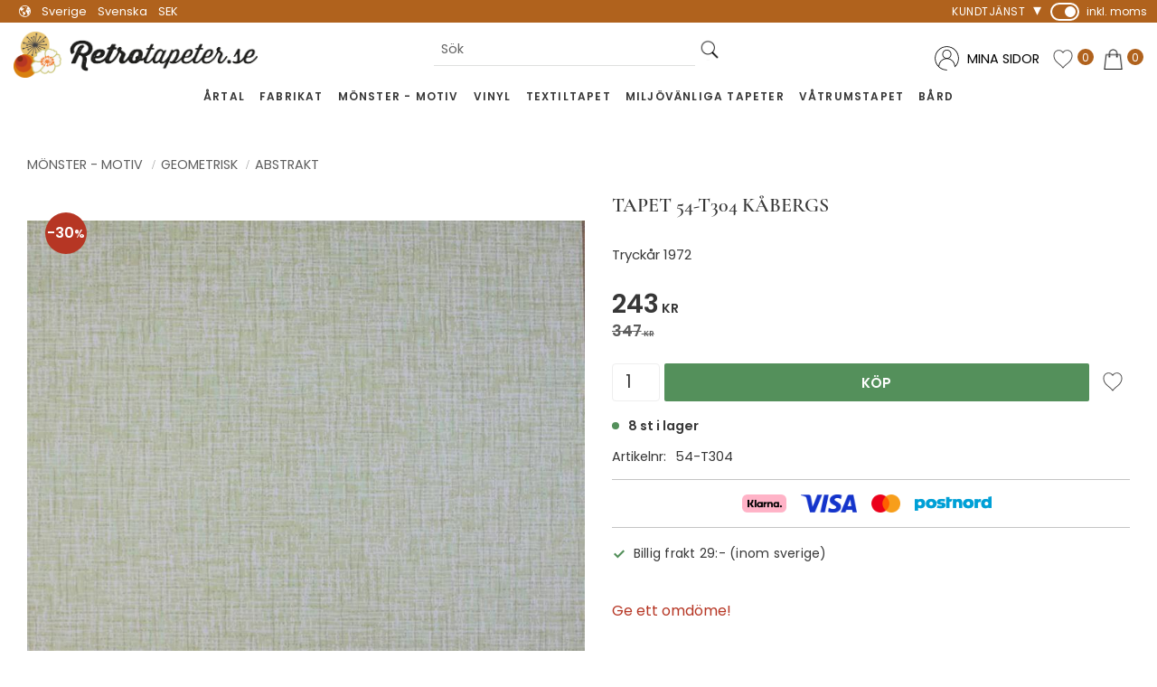

--- FILE ---
content_type: text/css
request_url: https://cdn.starwebserver.se/shops/retrotapeter/themes/william/css/shop-custom.min.css?_=1763735958
body_size: 9494
content:
@charset "UTF-8";@font-face{font-family:"Cormorant Garamond";font-style:normal;font-weight:400;src:local(""),url(https://cdn.starwebserver.se/shops/retrotapeter/files/cormorant-garamond-v10-latin-regular.woff2?_=1690349862) format("woff2"),url(https://cdn.starwebserver.se/shops/retrotapeter/files/cormorant-garamond-v10-latin-regular.woff?_=1690349862) format("woff")}@font-face{font-family:"Cormorant Garamond";font-style:normal;font-weight:600;src:local(""),url(https://cdn.starwebserver.se/shops/retrotapeter/files/cormorant-garamond-v10-latin-600.woff2?_=1690349861) format("woff2"),url(https://cdn.starwebserver.se/shops/retrotapeter/files/cormorant-garamond-v10-latin-600.woff?_=1690349861) format("woff")}@font-face{font-family:"Poppins";font-style:normal;font-weight:400;src:local(""),url(https://cdn.starwebserver.se/shops/retrotapeter/files/poppins-v15-latin-regular.woff2?_=1690349863) format("woff2"),url(https://cdn.starwebserver.se/shops/retrotapeter/files/poppins-v15-latin-regular.woff?_=1690349862) format("woff")}@font-face{font-family:"Poppins";font-style:normal;font-weight:600;src:local(""),url(https://cdn.starwebserver.se/shops/retrotapeter/files/poppins-v15-latin-600.woff2?_=1690349862) format("woff2"),url(https://cdn.starwebserver.se/shops/retrotapeter/files/poppins-v15-latin-600.woff?_=1690349862) format("woff")}.class-hide{display:none!important}@media screen and (prefers-reduced-motion:reduce){*{animation-duration:0.001ms!important;animation-iteration-count:1!important;transition-duration:0.001ms!important}}html{background-color:#fff}body,button,html,input,select,textarea,.save-percent-info,.slideshow-block .caption,h1,h2,h3,h4,a{font-family:"Poppins",sans-serif;overflow-wrap:break-word;word-wrap:break-word;-ms-word-break:break-all;word-break:break-word;-ms-hyphens:none;-moz-hyphens:none;-webkit-hyphens:none;hyphens:none;letter-spacing:normal}h1{font-size:22px!important;margin-top:0;font-weight:600}h2{font-size:18px;font-weight:600}h3{font-size:18px;font-weight:600}p{font-size:15px}a{color:#b63624}a:hover,.desktop a:hover{text-decoration:none}.page-headline,.product-name{text-transform:uppercase;font-weight:600}#terms-page.is-in-iframe #admin-toolbar-phantom,#terms-page.is-in-iframe #site-header,#terms-page.is-in-iframe #site-header-phantom,#terms-page.is-in-iframe #tb-container{display:block}#product-page #content .product-offer button,#product-page #content .product-offer .product-add-to-cart-action{color:#fff;background:#b0621d;border-radius:2px;font-family:"Poppins",sans-serif;font-size:15px;font-weight:600;text-transform:uppercase;transition:all 0.3s ease;padding:.8rem;color:#fff;border:none;background-color:#54905b}#product-page #content .product-offer button:hover,#product-page #content .product-offer .product-add-to-cart-action:hover{color:#fff;background:#58310f}#product-page #content .product-offer button:hover,#product-page #content .product-offer .product-add-to-cart-action:hover{background-color:#417047}#product-page #content .product-status-checkout-link{color:#fff;background:#b0621d;border-radius:2px;font-family:"Poppins",sans-serif;font-size:15px;font-weight:600;text-transform:uppercase;transition:all 0.3s ease;padding:.8rem}#product-page #content .product-status-checkout-link:hover{color:#fff;background:#58310f}#product-page #content .review-ratings .button{color:#fff;background:#b0621d;border-radius:2px;font-family:"Poppins",sans-serif;font-size:15px;font-weight:600;text-transform:uppercase;transition:all 0.3s ease;padding:.8rem}#product-page #content .review-ratings .button:hover{color:#fff;background:#58310f}#product-page #content .related-products-wrap .button{background:#fff;color:#373737}#product-page #content .related-products-wrap .button:hover{background-color:#b0621d;border:1px solid #b0621d;color:#fff}.gallery-item .product-offer .button.info,.gallery-item .product-offer .button.add-to-cart-action{color:#fff;border:none;background-color:#54905b;padding-top:10px;padding-bottom:9px}.gallery-item .product-offer .button.info:hover,.gallery-item .product-offer .button.add-to-cart-action:hover{background-color:#417047;border:none}.shopping-favorite-cart .cart-footer .checkout-link{color:#fff;background:#b0621d;border-radius:2px;font-family:"Poppins",sans-serif;font-size:15px;font-weight:600;text-transform:uppercase;transition:all 0.3s ease;padding:.8rem}.shopping-favorite-cart .cart-footer .checkout-link:hover{color:#fff;background:#58310f}#customer-info-page #content .customer-account-check-action,#customer-info-page #content [type=submit]{color:#fff;background:#b0621d;border-radius:2px;font-family:"Poppins",sans-serif;font-size:15px;font-weight:600;text-transform:uppercase;transition:all 0.3s ease;padding:.8rem}#customer-info-page #content .customer-account-check-action:hover,#customer-info-page #content [type=submit]:hover{color:#fff;background:#58310f}#support-page #content #supportMail{color:#fff;background:#b0621d;border-radius:2px;font-family:"Poppins",sans-serif;font-size:15px;font-weight:600;text-transform:uppercase;transition:all 0.3s ease;padding:.8rem}#support-page #content #supportMail:hover{color:#fff;background:#58310f}#complaint-return-page #content #complaintMail{color:#fff;background:#b0621d;border-radius:2px;font-family:"Poppins",sans-serif;font-size:15px;font-weight:600;text-transform:uppercase;transition:all 0.3s ease;padding:.8rem}#complaint-return-page #content #complaintMail:hover{color:#fff;background:#58310f}.button,.cart-content-close,.checkout-link,.product-status-checkout-link,button{color:#fff;background:#b0621d;border-radius:2px;font-family:"Poppins",sans-serif;font-size:15px;font-weight:600;text-transform:uppercase;transition:all 0.3s ease;padding:.8rem}.button:hover,.cart-content-close:hover,.checkout-link:hover,.product-status-checkout-link:hover,button:hover{color:#fff;background:#58310f}button:focus{background-color:transparent}#checkout-page #content .customer-account-check-action,#checkout-page #content .submit-type button,#checkout-page #content button[type=submit]{color:#fff;background:#b0621d;border-radius:2px;font-family:"Poppins",sans-serif;font-size:15px;font-weight:600;text-transform:uppercase;transition:all 0.3s ease;padding:.8rem}#checkout-page #content .customer-account-check-action:hover,#checkout-page #content .submit-type button:hover,#checkout-page #content button[type=submit]:hover{color:#fff;background:#58310f}.filter-menu button{background-color:#cbc06d}.control input[type=email],.control input[type=file],.control input[type=password],.control input[type=tel],.control input[type=text],.control input[type=url],.control select,.control textarea{border:1px solid #eee;padding:.5rem;font-size:initial}ul,ol{padding-left:0;list-style-position:outside}.faq-block li,.text-block li,li{padding:0}.faq-block li::before,.text-block li::before,li::before{content:none}#main-content{max-width:100%}#content{padding-top:130px}@media only screen and (min-width:980px){#content{padding-top:170px}}#page-container{overflow-x:hidden}.slideshow-as-list{opacity:1}.no-products{display:none}#mobile-menu{left:5px;top:30px;z-index:101}#mobile-menu:after{position:absolute;text-transform:uppercase;font-size:.7rem;font-weight:600;right:-45px;top:5px;width:50px}#mobile-menu span{height:4px;width:22px;border-radius:2px}#mobile-menu span:before{top:-7px;width:22px;height:4px;border-radius:2px}#mobile-menu span:after{bottom:-7px;width:22px;height:4px;border-radius:2px}.site-header,.site-header .header-item-1,.site-header .currency-block,.site-header .header-item-2 .header-region-2 .favorite-cart-block,.site-header .header-item-2 .header-region-2 .search-block{transition:all 0.2s ease-out}.fixed-nav .site-header{position:fixed;z-index:10;width:100%}.site-header{z-index:5;width:100%;position:fixed}.site-header .site-header-wrapper{padding-left:0;padding-right:0}.header-item-1{justify-content:flex-end;background-color:#b0621d;padding-left:0;height:25px;position:relative}@media only screen and (min-width:980px){.header-item-1{height:auto}}.header-item-1 nav.menu-block{display:none}@media only screen and (min-width:980px){.header-item-1 nav.menu-block{display:block}}.header-item-1 nav.menu-block .menu-level-1-title{font-size:.75rem;color:#fff}.header-item-1 .menu-level-2>li{padding-right:0}.header-item-1 .menu-level-2>li>a{padding-top:5px!important;padding-bottom:5px!important;letter-spacing:.5px}.header-item-1 a{padding-top:0!important;padding-bottom:0!important;letter-spacing:.5px;font-size:.65rem;position:relative;color:#fff}.header-item-1 a:hover{color:#b63624}.header-item-1 a.has-children:after{position:absolute;right:0;top:0!important;text-align:center;content:"▾"!important;font-size:18px!important;padding-left:5px;color:#fff}.header-item-1 a.has-children:hover:after{content:""!important}.header-item-1 li:hover>a::after{content:""!important}.header-item-1 .vat-selector-block{position:relative;top:auto;margin-left:initial;display:block;width:118px}.header-item-1 .vat-selector-block a{width:118px;position:absolute;padding-left:40px!important;font-size:.75rem}.header-item-1 .vat-selector-block p{display:flex;align-items:center;color:transparent!important}.header-item-1 .vat-selector-block a,.header-item-1 .vat-selector-block p{letter-spacing:0;color:#fff;text-transform:none}.header-item-1 .vat-selector-block span{width:2rem;height:1.25rem;display:block;padding-right:15px;color:transparent;position:relative;position:relative;margin-right:.625rem;-webkit-appearance:none;-moz-appearance:none;appearance:none;-webkit-transition:all 0.3s ease;transition:all 0.3s ease;border:2px solid #fff;border-radius:1.5rem;background-color:transparent;cursor:pointer;vertical-align:bottom;outline:none}.header-item-1 .vat-selector-block span:before{content:"";position:absolute;top:50%;left:2px;width:.75rem;height:.75rem;display:inline-block;border-radius:50%;background-color:#fff;cursor:pointer;-webkit-transform:translateY(-50%);transform:translateY(-50%);-webkit-transition:all 0.3s ease-in-out;transition:all 0.3s ease-in-out}.header-item-1 .vat-selector-block.swipe-button span{background-color:#b0621d}.header-item-1 .vat-selector-block.swipe-button span:before{left:.9rem;background-color:#fff;-webkit-transition:all 0.3s ease-in-out;transition:all 0.3s ease-in-out}.header-item-1 .select-locale-button{position:absolute;left:0;font-weight:400;top:0;color:#fff;border:none;margin-left:0}.header-item-1 .select-locale-button:hover{background-color:transparent;opacity:.8}@media only screen and (min-width:980px){.header-item-1 .select-locale-button{left:15px;padding-top:3px;padding-bottom:0}}.header-item-1 .select-locale-button .country,.header-item-1 .select-locale-button .currency,.header-item-1 .select-locale-button .language{border-left:none}.header-item-1 .select-locale-button .select-locale-button-content span{padding:4px 6px}.header-item-2{padding-left:40px;padding-right:15px;position:relative}@media only screen and (min-width:980px){.header-item-2{padding-left:15px}}.header-item-2{max-width:2000px;margin:auto}.header-item-2 #home{z-index:1}.header-item-2 #shop-logo{padding-top:10px;width:185px;z-index:10000}@media only screen and (min-width:700px){.header-item-2 #shop-logo{width:250px;padding-right:50px}}@media only screen and (min-width:980px){.header-item-2 #shop-logo{width:320px}}@media only screen and (min-width:980px){.header-item-2 #shop-logo{top:43px}}@media only screen and (min-width:1440px){.header-item-2 #shop-logo{top:32px;width:450px}}.header-item-2 .login-wrapper{display:none}@media only screen and (min-width:700px){.header-item-2 .login-wrapper{margin-top:10px;display:block}}@media only screen and (min-width:980px){.header-item-2 .login-wrapper{margin-top:20px}}.header-item-2 .login-wrapper li{list-style:none}.header-item-2 .login-wrapper li a{color:#000;position:relative}.header-item-2 .login-wrapper li a:before{content:"";background:url(https://cdn.starwebserver.se/shops/retrotapeter/files/login-icon.svg?_=1690350247) no-repeat;background-position:center;height:27px;width:27px;position:absolute;top:-4px;left:-36px}.desktop .header-item .menu-item.menu-item-30:hover>.menu{visibility:hidden}.header-item-3{justify-content:center}.header-item-3 .menu-block-with-mega-dropdown-menu{margin-left:3.5rem}.header-item-3 .menu-block-with-mega-dropdown-menu .menu-level-1-title{font-weight:600;font-size:.75rem;color:#373737;letter-spacing:1.2px}.header-item-3 .menu-block-with-mega-dropdown-menu .menu-level-2{padding:40px 80px;-webkit-box-shadow:0 10px 7px rgba(0,0,0,.05);-moz-box-shadow:0 10px 7px rgba(0,0,0,.05);box-shadow:0 10px 7px rgba(0,0,0,.05)}.header-item-3 .menu-block-with-mega-dropdown-menu a:hover{color:#b0621d}.header-item-3 .menu-block-with-mega-dropdown-menu .menu-level-2-item{width:16.666667%;padding-bottom:15px}.header-item-3 .menu-block-with-mega-dropdown-menu .menu-level-2-title{display:block;width:80%;letter-spacing:1px;font-weight:400;font-size:.75rem;text-transform:none}.header-item-3 .menu-block-with-mega-dropdown-menu .menu-level-2-title:hover{font-weight:600}.header-item-3 .menu-block-with-mega-dropdown-menu .menu-level-3-title{letter-spacing:1px;font-size:.8rem;text-transform:none;font-weight:400}.header-item-3 .menu-block-with-mega-dropdown-menu .menu-level-3-title,.header-item-3 .menu-block-with-mega-dropdown-menu .menu-level-4-title{display:none}.icon-container-wrap{left:30px;top:53px;z-index:101;position:absolute;width:15px;height:15px;background:#b0621d}.search-block.visible-mobile{display:block;font-size:16px;font-weight:300;z-index:1;width:100%!important;box-shadow:0 .125rem .25rem rgba(0,0,0,.08);background-color:#b63624;-webkit-flex:1 0 auto;margin-left:0}@media only screen and (min-width:980px){.search-block.visible-mobile{display:none}}.search-block.visible-mobile .content{padding:0}.search-block.visible-mobile input[type=search]{padding:.3rem;background-color:#f1f1f1}.search-block.visible-mobile button{width:34px;height:34px;border-radius:0;background-color:#373737}.search-block.visible-mobile button:after{font-size:18px;color:#fff}.search-block.visible-mobile button:hover{background-color:#DFE0DF}.search-block.visible-mobile button:hover:after{color:#373737}.search-block.visible-mobile .quick-search-results{top:35px}.search-block.visible-desktop{display:none}@media only screen and (min-width:980px){.search-block.visible-desktop{display:block;position:absolute;left:0;right:0;margin:0 auto;z-index:0}}@media only screen and (min-width:980px){.search-block.visible-desktop .content{display:block;margin:auto;background-color:#fff;border-radius:.1875rem;-webkit-flex:1 0 auto}}@media only screen and (min-width:980px){.search-block.visible-desktop .content{width:320px}}.search-block.visible-desktop input[type=search]{padding:.1rem .5rem;background-color:#fff;height:2.2rem;border-bottom:1px solid #DFE0DF}.search-block.visible-desktop button{width:2.2rem;height:2.2rem;background-color:#fff;margin:1px}.search-block.visible-desktop button:after{content:"";background-image:url(https://cdn.starwebserver.se/shops/retrotapeter/files/search-btn.png?_=1690354895);font-size:23px;display:block;height:23px;width:22px;background-size:contain;color:transparent;transition:background 0.2s ease-out}.search-block.visible-desktop button:hover{background-color:#DFE0DF;border-radius:50%}.search-block.visible-desktop button:hover:after{color:#373737}.favorite.favorite-active{color:#b63624}.icon-container{left:auto;right:10px;bottom:40px;background-color:#fff;border-radius:50%}.favorite-cart-block{margin-top:20px!important;margin-bottom:10px}@media only screen and (min-width:980px){.favorite-cart-block{margin-top:0;margin-bottom:0}}.favorite-cart-block .favorite-item-count,.favorite-cart-block .product-item-count{display:block!important}.favorite-cart-block .favorite-cart{margin-left:5px}@media only screen and (min-width:500px){.favorite-cart-block .favorite-cart{margin-left:10px}}@media only screen and (min-width:980px){.cart-block{top:60px;right:30px}}.cart-block span{color:#fff}.favorite-cart-icon:before{content:"";background-image:url(https://cdn.starwebserver.se/shops/retrotapeter/files/shopping-cart.png?_=1690354821);font-size:30px;display:block;height:23px;width:23px;background-size:contain}.favorite{background-color:transparent}.favorite:before{content:"";background-image:url(https://cdn.starwebserver.se/shops/retrotapeter/files/heart.svg?_=1690354819);font-size:23px;display:block;height:23px;width:22px;background-size:contain;color:transparent;transition:background 0.2s ease-out}.favorite.favorite-active:before{font-size:23px;background-image:none;transition:background 0.2s ease-out}.favorite-item-count .number,.product-item-count .number{display:block;background-color:#b0621d;color:#fff}.shopping-favorite-cart .selected:after{width:20px}#product-page .favorite.favorite-active:before{content:"\e90c";color:#ff3838}#product-page .toggle-favorite-action{bottom:20px}#start-page #content{padding-left:0;padding-right:0;padding-top:128px;padding-bottom:0}#start-page .product-list-block,#start-page .category-list-block{max-width:1440px;margin-left:auto;margin-right:auto;position:relative;padding-left:15px;padding-right:15px;text-align:center}@media only screen and (min-width:500px){#start-page .product-list-block,#start-page .category-list-block{padding-left:30px;padding-right:30px}}#start-page .product-list-block:before,#start-page .category-list-block:before{content:"";height:1px;width:calc(100% - 60px);top:32px;left:30px;position:absolute;background-color:#DFE0DF}@media only screen and (min-width:500px){#start-page .product-list-block:before,#start-page .category-list-block:before{top:42px}}#start-page .product-list-block h2,#start-page .category-list-block h2{font-family:"Cormorant Garamond",serif;margin-bottom:0;background:#fff;display:inline-block;z-index:2;position:relative;padding-right:40px;padding-left:40px;font-size:1.2rem;font-weight:600}@media only screen and (min-width:650px){#start-page .product-list-block h2,#start-page .category-list-block h2{line-height:.4}}@media only screen and (min-width:500px){#start-page .product-list-block h2,#start-page .category-list-block h2{font-size:2.0625rem}}#start-page .product-list-block .gallery,#start-page .category-list-block .gallery{margin-top:40px;margin-bottom:20px;justify-content:center}#start-page .product-list-block .gallery .gallery-item:hover .details h3,#start-page .category-list-block .gallery .gallery-item:hover .details h3{color:#b0621d}#start-page .category-list-block img{border-radius:50%;padding:30px}@media only screen and (min-width:500px){#start-page .category-list-block .gallery-item{width:calc(33.3333% - 20px)}}@media only screen and (min-width:768px){#start-page .category-list-block .gallery-item{width:calc(25% - 20px)}}@media only screen and (min-width:1280px){#start-page .category-list-block .gallery-item{width:calc(12.5% - 20px)}}#start-page .product-list-container.gallery-layout-4 .gallery-item{width:calc(50% - 10px)}@media only screen and (min-width:500px){#start-page .product-list-container.gallery-layout-4 .gallery-item{width:calc(50% - 20px)}}@media only screen and (min-width:700px){#start-page .product-list-container.gallery-layout-4 .gallery-item{width:calc(20% - 20px)}}@media only screen and (min-width:1280px){#start-page .product-list-container.gallery-layout-4 .gallery-item{width:calc(12.5% - 20px)}}#start-page .fixed-img-wrapper{max-width:none;width:100vw;min-height:650px;background:linear-gradient(rgba(0,0,0,.4),rgba(0,0,0,.4)),url(https://cdn.starwebserver.se/shops/retrotapeter/files/bird-pattern.png?_=1690350886) no-repeat;background-size:cover;background-attachment:fixed;position:relative;background-position:center center}@media only screen and (min-width:500px){#start-page .fixed-img-wrapper{min-height:550px}}#start-page .fixed-img-wrapper .text-wrapper{position:absolute;left:50%;top:50%;transform:translate(-50%,-50%);background-color:rgba(255,255,255,.8);border:double #000;padding:2rem;text-align:center;width:95%}@media only screen and (min-width:700px){#start-page .fixed-img-wrapper .text-wrapper{width:70%}}@media only screen and (min-width:980px){#start-page .fixed-img-wrapper .text-wrapper{width:auto}}#start-page .fixed-img-wrapper .text-wrapper h1{font-family:"Cormorant Garamond",serif;font-size:2.2rem!important}@media only screen and (min-width:700px){#start-page .fixed-img-wrapper .text-wrapper h1{font-size:3rem!important}}#start-page .fixed-img-wrapper .text-wrapper p{margin-bottom:20px}#start-page .fixed-img-wrapper .text-wrapper a{color:#373737;border-bottom:1px solid #b0621d;font-size:15px;padding-bottom:5px;letter-spacing:1px}.hero-products-wrapper ul.products.gallery.products-gallery{display:grid;grid-template-columns:repeat(2,minmax(0,1fr))}@media only screen and (min-width:500px){.hero-products-wrapper ul.products.gallery.products-gallery{grid-template-columns:repeat(3,minmax(0,1fr))}}@media only screen and (min-width:768px){.hero-products-wrapper ul.products.gallery.products-gallery{grid-template-columns:repeat(6,minmax(0,1fr))}}.hero-products-wrapper ul.products.gallery.products-gallery .gallery-item{width:100%;margin-left:10px}.hero-products-wrapper ul.products.gallery.products-gallery li:first-of-type{grid-column-start:1;grid-column-end:3}@media only screen and (min-width:500px){.hero-products-wrapper ul.products.gallery.products-gallery li:first-of-type{grid-column-start:1;grid-column-end:4}}@media only screen and (min-width:768px){.hero-products-wrapper ul.products.gallery.products-gallery li:first-of-type{grid-column-start:1;grid-column-end:4;grid-row:span 2}}#start-page .slideshow-media.one .caption{position:absolute;left:50%;width:auto;width:80%;color:#fff;top:50%;bottom:auto;transform:translate(-50%,-50%);background:rgba(255,255,255,.7);min-height:80px;text-align:left;padding-left:15px;padding-right:15px;padding:20px}@media only screen and (min-width:1280px){#start-page .slideshow-media.one .caption{width:60%}}@media only screen and (min-width:980px){#start-page .slideshow-media.one .caption{top:60%}}@media only screen and (min-width:700px){#start-page .slideshow-media.one .caption{padding-left:30px;padding-right:30px}}#start-page .slideshow-media.one .caption h3{font-size:1rem;overflow:visible;white-space:prewrap;color:#373737;font-family:"Cormorant Garamond",serif;font-weight:500;font-size:1.6rem}#start-page .slideshow-media.one .caption p{font-size:.8rem;line-height:2;text-overflow:ellipsis;overflow:hidden;white-space:nowrap;color:#373737}#start-page .new-wrapper-inner{max-width:2000px;padding-left:30px;padding-right:30px;margin:auto;flex-direction:column;display:flex;width:100%;height:auto}#start-page .new-wrapper-inner .flickity-page-dots,#start-page .new-wrapper-inner .flickity-prev-next-button{display:none}@media only screen and (min-width:980px){#start-page .new-wrapper-inner{flex-wrap:wrap;flex-flow:row wrap;justify-content:space-between;flex-direction:row;margin:auto;overflow:hidden}}@media only screen and (min-width:980px){#start-page .new-wrapper-inner{height:450px}}@media only screen and (min-width:1440px){#start-page .new-wrapper-inner{height:600px}}#start-page .new-wrapper-inner .small.col-1.slideshow-media{width:100%;overflow:hidden;height:380px}@media only screen and (min-width:980px){#start-page .new-wrapper-inner .small.col-1.slideshow-media{height:650px}}@media only screen and (min-width:980px){#start-page .new-wrapper-inner .small.col-1.slideshow-media{width:calc(50% - 10px)}}#start-page .new-wrapper-inner .small.col-2.slideshow-media{width:100%;overflow:hidden;height:380px}@media only screen and (min-width:980px){#start-page .new-wrapper-inner .small.col-2.slideshow-media{height:650px}}@media only screen and (min-width:980px){#start-page .new-wrapper-inner .small.col-2.slideshow-media{width:calc(50% - 10px)}}#start-page .new-wrapper-inner .small.slideshow-media{margin-left:0;margin-right:0;margin-bottom:20px}#start-page .new-wrapper-inner .small.slideshow-media .flickity-slider{transform:none!important}#start-page .new-wrapper-inner .small.slideshow-media .slide{left:0!important;opacity:0;transition:opacity 2500ms ease;z-index:-1}#start-page .new-wrapper-inner .small.slideshow-media .slide img{display:block;height:380px;object-fit:cover;width:100%}@media only screen and (min-width:700px){#start-page .new-wrapper-inner .small.slideshow-media .slide img{height:450px}}@media only screen and (min-width:1440px){#start-page .new-wrapper-inner .small.slideshow-media .slide img{height:600px}}#start-page .new-wrapper-inner .small.slideshow-media .slide.is-selected{opacity:1;z-index:0}#start-page .new-wrapper-inner .small.slideshow-media .caption{position:absolute;left:50%;width:auto;border:double #000;width:80%;color:#fff;top:50%;bottom:auto;transform:translate(-50%,-50%);background:rgba(255,255,255,.7);min-height:80px;text-align:left;padding-left:15px;padding-right:15px;padding:20px}@media only screen and (min-width:1280px){#start-page .new-wrapper-inner .small.slideshow-media .caption{width:auto;max-width:85%;min-width:300px}}@media only screen and (min-width:980px){#start-page .new-wrapper-inner .small.slideshow-media .caption{top:60%}}@media only screen and (min-width:700px){#start-page .new-wrapper-inner .small.slideshow-media .caption{padding-left:30px;padding-right:30px}}#start-page .new-wrapper-inner .small.slideshow-media .caption h3{font-size:1rem;text-overflow:ellipsis;overflow:hidden;white-space:nowrap;color:#373737;font-family:"Cormorant Garamond",serif;font-weight:500;font-size:1.6rem}#start-page .new-wrapper-inner .small.slideshow-media .caption p{font-size:.8rem;line-height:2;text-overflow:ellipsis;overflow:hidden;white-space:nowrap}#start-page .new-wrapper-inner .slideshow-media{margin-bottom:0}@media only screen and (min-width:980px){#start-page .new-wrapper-inner .slideshow-media img{transform:scale(1);transition:transform 0.6s ease-in-out}}#start-page .new-wrapper-inner .slideshow-media .figure{overflow:hidden}@media only screen and (min-width:980px){#start-page .new-wrapper-inner .slideshow-media .figure a img{transform:scale(1);transition:transform 0.6s ease-in-out}}#start-page .new-wrapper-inner .slideshow-media .slide{transition:transform 0.5s ease-in-out;overflow:hidden}@media only screen and (min-width:980px){#start-page .new-wrapper-inner .slideshow-media .slide:hover img{transform:scale(1.1);transition:transform 0.6s ease-in-out}}#start-page .new-wrapper-inner .slideshow-media .caption h3,#start-page .new-wrapper-inner .slideshow-media .caption p{letter-spacing:1px;color:#373737}.slideshow-as-list.two{max-width:1400px;display:grid;grid-template-columns:1fr;margin:auto}@media only screen and (min-width:500px){.slideshow-as-list.two{grid-template-columns:1fr 1fr}}.slideshow-as-list.two .figure img{height:350px;object-fit:cover;display:block}@media only screen and (min-width:700px){.slideshow-as-list.two .figure img{height:650px}}.slideshow-as-list.two .figure a:hover{text-decoration:none}.slideshow-as-list.two .figure a:hover .caption p{text-decoration:underline;transition:text-decoration 1.5s}.slideshow-as-list.two .caption{position:absolute;transform:translate(-50%,-50%);top:0;left:50%;right:0;margin-top:0;background-color:rgba(255,255,255,.5);border:double #000;padding:20px}@media only screen and (min-width:500px){.slideshow-as-list.two .caption{top:50%;left:auto}}.slideshow-as-list.two .caption h3{font-size:1rem;text-overflow:ellipsis;overflow:hidden;white-space:nowrap;color:#373737;font-family:"Cormorant Garamond",serif;font-weight:500;font-size:1.6rem}.slideshow-as-list.two .caption p{padding-top:20px;font-size:1rem;color:#373737}#start-page .gallery-under-slideshow{margin-top:20px;padding-left:20px;padding-right:20px}#start-page .gallery-under-slideshow .gallery{margin-top:0}#start-page .gallery-under-slideshow .gallery-item{width:calc(50% - 10px)}@media only screen and (min-width:500px){#start-page .gallery-under-slideshow .gallery-item{width:calc(50% - 20px)}}@media only screen and (min-width:768px){#start-page .gallery-under-slideshow .gallery-item{width:calc(25% - 20px)}}#start-page .gallery-under-slideshow .gallery-item img{padding:0}#start-page .gallery-under-slideshow:before{background-color:transparent}#product-page #content{max-width:1440px;margin-left:auto;margin-right:auto}#product-page #content .product-header{order:-1}#product-page #content .product-header .product-rating{padding-top:5px}#product-page #content .product-header .short.description.product-short-description{display:none}@media only screen and (min-width:650px){#product-page #content .product-header .short.description.product-short-description{display:block}}@media only screen and (min-width:650px){#product-page #content .product-header{order:0}}#product-page #content h2,#product-page #content h3,#product-page #content h4{text-transform:uppercase;font-weight:700}#product-page #content .product-overview{max-width:100%}#product-page #content .bundled-product{background-color:transparent}#product-page .product-name{margin-top:0;font-family:"Cormorant Garamond",serif;font-weight:600}#product-page .add-to-cart-form{margin-top:10px}#product-page .add-to-cart-form label.caption{top:-15px}#product-page .add-to-cart-form .select-type{margin-top:20px!important}@media only screen and (min-width:1300px){#product-page .add-to-cart-form{max-width:500px}}#product-page .add-to-cart-wrap.has-unit{display:flex}#product-page .add-to-cart-wrap.has-unit .unit{display:none}#product-page .add-to-cart-wrap.has-unit .quantity-field{margin-bottom:10px;margin-right:0;width:calc(100% - 20px);max-width:58px}#product-page .add-to-cart-wrap.has-unit .quantity-field span{color:#ffffff!important}#product-page .add-to-cart-wrap.has-unit .control input[type=number]{border:1px solid #eee;margin-right:5px;text-align:center;line-height:40px;padding:0;border-radius:.25rem}#product-page .add-to-cart-wrap.has-unit .control:after{display:none}#product-page .add-to-cart-wrap.has-unit .caption{top:-17px}#product-page .add-to-cart-wrap.has-unit .product-add-to-cart-action{margin-top:10px;margin-bottom:10px}#product-page .product-details{width:calc(100% - 45px);max-width:455px}#product-page .product-details .product-manufacturer{display:none}#product-page .manufacturer-related-products{display:none}#product-page .product-media figure{background-color:#fff}#product-page .product-media figure img{height:100%;object-fit:contain}#product-page .product-media .product-gallery-layout{display:none}#product-page .product-media .product-gallery-items{margin-top:10px}#product-page .product-media .product-gallery-items .product-gallery-item{width:calc(16.6666% - 10px)}#product-page .product-media .product-gallery-items figure{border:none}#product-page .related-products-wrap{position:relative}#product-page .related-products-wrap:before{content:"";height:1px;width:calc(100% - 30px);top:32px;left:30px;position:absolute;background-color:#DFE0DF}#product-page .related-products-wrap>h3{margin-bottom:0;background:#fff;display:inline-block;z-index:2;position:relative;padding-right:40px;font-size:1.2rem;font-weight:600;text-transform:uppercase}.product-price{font-weight:600}.save-percent.save-percent-info{background-color:#b63624;width:2.3em;height:2.3em;font-weight:600}.save-percent.save-percent-info .percentage{margin-left:2px;text-align:center}.save-percent.save-percent-info .percentage .value{font-size:1rem}.save-percent.save-percent-info .percentage .unit{font-size:.8rem;margin-left:-5px}@media only screen and (min-width:1300px){#product-page .save-percent.save-percent-info{text-align:center;font-size:30px}#product-page .save-percent.save-percent-info .percentage{margin-top:.45em}}.products-gallery .gallery-item a:hover{transition:background-color 0.2s ease}.products-gallery .gallery-item a:hover figure{z-index:0}.products-gallery .gallery-item a:hover figure:before{z-index:10000;background-color:rgba(255,255,255,.2);transition:background-color 0.2s ease}.products-gallery .gallery-item a:hover .img-wrap{z-index:-1}.products-gallery .gallery-item img{height:100%;width:100%;object-fit:contain;padding:10px}.products-gallery .gallery-item h3{font-family:"Cormorant Garamond",serif;text-align:center}.gallery .gallery-item .button{background-color:#fff;opacity:1;top:auto;bottom:0;right:15px;color:#b0621d;border-radius:2px;left:49%;transform:translate(-50%,0);padding:.5rem 1rem;min-width:65px;background-color:#fff;border:2px solid #b0621d}@media only screen and (min-width:980px){.gallery .gallery-item .button{width:auto}}.gallery .gallery-item .button:hover{background-color:#b0621d;border:1px solid #b0621d;color:#fff}#product-list-page .product-list-block-with-filters-aside .filter-groups,#product-list-page .product-list-block-with-filters-aside .has-product-filter .product-list,#search-page .product-list-block-with-filters-aside .filter-groups,#search-page .product-list-block-with-filters-aside .has-product-filter .product-list{float:none}@media only screen and (min-width:800px){#product-list-page .product-list-block-with-filters-aside .filter-groups,#product-list-page .product-list-block-with-filters-aside .has-product-filter .product-list,#search-page .product-list-block-with-filters-aside .filter-groups,#search-page .product-list-block-with-filters-aside .has-product-filter .product-list{float:left}}#product-list-page #content,#search-page #content{max-width:110rem;margin:auto}#product-list-page form#search-filter,#search-page form#search-filter{z-index:1;position:relative}#product-list-page .product-list,#search-page .product-list{float:none}@media only screen and (min-width:800px){#product-list-page .product-list,#search-page .product-list{float:right;width:calc(80% - 20px)}#product-list-page .product-list .products-gallery.gallery-layout-3 .gallery-item,#search-page .product-list .products-gallery.gallery-layout-3 .gallery-item{width:calc(25% - 20px)}#product-list-page .product-list .products-gallery.gallery-layout-4 .gallery-item,#search-page .product-list .products-gallery.gallery-layout-4 .gallery-item{width:calc(20% - 20px)}}#product-list-page .category-list-block,#search-page .category-list-block{margin-left:-20px}@media only screen and (min-width:500px){#product-list-page .category-list-block .gallery-item,#search-page .category-list-block .gallery-item{width:calc(33.3333% - 20px)}}@media only screen and (min-width:980px){#product-list-page .category-list-block .gallery-item,#search-page .category-list-block .gallery-item{width:calc(25% - 20px)}}@media only screen and (min-width:1280px){#product-list-page .category-list-block .gallery-item,#search-page .category-list-block .gallery-item{width:calc(20% - 20px)}}@media only screen and (min-width:1440px){#product-list-page .category-list-block .gallery-item,#search-page .category-list-block .gallery-item{width:calc(16.66667% - 20px)}}#product-list-page .category-block .categories-gallery,#product-list-page .category-list-block .categories-gallery,#search-page .category-block .categories-gallery,#search-page .category-list-block .categories-gallery{max-width:none;margin-left:0;padding-right:0;justify-content:center}#product-list-page .category-block .category-description,#product-list-page .category-list-block .category-description,#search-page .category-block .category-description,#search-page .category-list-block .category-description{margin-left:auto;text-align:center;max-width:1240px}#product-list-page .category-block .category-description h1,#product-list-page .category-list-block .category-description h1,#search-page .category-block .category-description h1,#search-page .category-list-block .category-description h1{padding-bottom:20px}#product-list-page .filter-groups,#search-page .filter-groups{margin-left:0}#product-list-page article.has-category-block,#search-page article.has-category-block{position:relative}#product-list-page .slideshow-media,#search-page .slideshow-media{display:none}.filter-header{float:none!important}@media only screen and (min-width:800px){.filter-header{float:right!important}}.filter-header.has-active-filter-items{float:none}@media only screen and (min-width:800px){.filter-header.has-active-filter-items{float:right;width:78%;margin-left:2%}}#main-content .filter-group-title,#main-content .irs-bar,#main-content .irs-from,#main-content .irs-single,#main-content .irs-to{background:#DFE0DF;color:#373737;font-weight:600}#main-content .filter-group-content{background:#fff}#main-content .remove-active-filter-action,#main-content .product-filter input:checked+label{background:#e8c471;border:1px solid #c3c3c3;color:#373737}.filter-group-manufacturer{display:none}#product-list-page .slideshow-media img{width:100vw;height:500px;object-fit:cover}#product-list-page .products-gallery.gallery-layout-1 .gallery-item{border-bottom:1px dotted #DFE0DF}#product-list-page .products-gallery.gallery-layout-1 .gallery-item img{max-height:200px}#product-list-page .categories-gallery .gallery-item{background-color:#e8c471;border:1px solid #cbc06d}#product-list-page .categories-gallery .gallery-item h3{letter-spacing:1px;font-weight:600;font-size:.75rem;text-transform:none;padding:5px 0}#product-list-page .read-more-read-less.read-more,#product-list-page .read-more-read-less.read-less{text-align:center;padding-top:30px}#product-list-page .read-more-read-less.read-more a,#product-list-page .read-more-read-less.read-less a{margin-top:50px;background-color:#b0621d;padding:10px 20px;color:#fff}html[lang=sv] .read-more a:after{content:"Visa alla kategorier"}html[lang=sv] .read-less a:after{content:"Visa mindre"}#search-page .gallery-header .control select,#product-list-page .gallery-header .control select{border:none}#search-page .gallery-item:hover .details h3,#product-list-page .gallery-item:hover .details h3{color:#b0621d}#site-footer{background-color:#1d1d23;padding-top:20px}#site-footer .site-footer-wrapper{padding:0}#site-footer p,#site-footer a{font-size:.85rem;-ms-hyphens:none;-moz-hyphens:none;-webkit-hyphens:none;hyphens:none;color:#fff}#site-footer h2{text-transform:uppercase;font-size:.9rem;font-weight:600;color:#fff}#site-footer .site-footer-content{margin-left:0;margin-right:0;max-width:none;width:100%;display:flex;flex-direction:row;color:#373737}#site-footer .software-by-starweb{width:100%;background-color:#FFF6EC;opacity:1}#site-footer .software-by-starweb a,#site-footer .software-by-starweb i{color:rgba(0,0,0,.2)!important;letter-spacing:1px;font-size:.5rem}#site-footer p.user-info-legal-notice{font-size:.6rem}#site-footer p.user-info-legal-notice a{font-size:.6rem}#site-footer .one-column-text-block.about{width:100%;padding-right:15px;padding-left:15px}@media only screen and (min-width:500px){#site-footer .one-column-text-block.about{height:auto;padding-right:30px;padding-left:30px}}@media only screen and (min-width:700px){#site-footer .one-column-text-block.about{padding-top:40px}}@media only screen and (min-width:980px){#site-footer .one-column-text-block.about{width:30%;height:300px;margin-bottom:80px}}@media only screen and (min-width:2160px){#site-footer .one-column-text-block.about{width:25%}}#site-footer .one-column-text-block.about .social-header{font-family:"Cormorant Garamond",serif}#site-footer nav{width:100%;padding-left:15px}@media only screen and (min-width:500px){#site-footer nav{padding-left:30px}}@media only screen and (min-width:700px){#site-footer nav{width:33.3333%;padding-top:40px}}@media only screen and (min-width:980px){#site-footer nav{width:15%;height:300px;margin-bottom:80px}}#site-footer nav>ul{flex-direction:column;margin-top:.6em}#site-footer nav>ul a{padding-left:0;text-transform:none}#site-footer .payment-wrapper{width:100%;padding-left:15px}@media only screen and (min-width:500px){#site-footer .payment-wrapper{padding-left:30px}}@media only screen and (min-width:700px){#site-footer .payment-wrapper{width:33.3333%;padding-top:40px}}@media only screen and (min-width:980px){#site-footer .payment-wrapper{width:auto;height:300px;margin-bottom:80px}}#site-footer .payment-wrapper>ul{display:flex}#site-footer .payment-wrapper>ul>li{padding-inline-start:0;list-style-type:none;display:flex;flex-direction:row;justify-content:space-between;flex-wrap:wrap;max-width:120px;margin-right:10px}#site-footer .newsletter-block{text-align:center;margin-top:0;padding-left:15px;padding-right:15px;width:100%}@media only screen and (min-width:700px){#site-footer .newsletter-block{width:33.3333%}}@media only screen and (min-width:1280px){#site-footer .newsletter-block{width:350px}}#site-footer .newsletter-block .content{flex-direction:column}#site-footer .newsletter-block .content .control{padding-bottom:15px}#site-footer .newsletter-block .content input[type=email]{background-color:transparent;border-bottom:1px solid rgba(255,255,255,.4)}#site-footer .newsletter-block h3{padding-bottom:30px;color:#fff;font-family:"Cormorant Garamond",serif;font-weight:600;text-transform:uppercase}#site-footer .img-wrap{width:100%;max-width:none;background-color:#FFF6EC;flex-direction:row;display:flex;flex-wrap:wrap;padding-left:15px;padding-right:15px;justify-content:center;text-align:center;margin-bottom:0;padding-top:30px;padding-bottom:30px}#site-footer .img-wrap div{display:flex;align-items:center;justify-content:center}#site-footer .img-wrap img{width:50px;margin:0 8px}#site-footer .sw-partof{background-color:#FFF6EC;text-align:center;width:100%;max-width:none;margin:0;padding-bottom:30px;padding-top:30px;border-top:1px solid rgba(55,55,55,.3)}#site-footer .sw-partof p,#site-footer .sw-partof a{color:#373737}#site-footer .sw-partof a:hover{text-decoration:underline}.mobile-menu-with-left-push.has-visible-off-canvas-nav #page-container{-webkit-transform:translate3d(260px,0,0);transform:translate3d(260px,0,0)}.off-canvas-nav{background:#f8f8f8;color:#333;box-shadow:0 0 5px 5px #ebebeb inset;padding-top:0;width:260px}.off-canvas-nav .language-block label,.off-canvas-nav .language-block .control{padding-left:15px}.off-canvas-nav .language-block select{border-bottom:none}.off-canvas-nav ul>li{line-height:48px;border-top:1px solid #fff;border-bottom:1px solid #dfdfdf;padding:.4em}.off-canvas-nav ul>li>a{font-size:18px}.off-canvas-nav ul>li>a:hover{text-decoration:none}.off-canvas-nav ul>li>ul>li:last-child{border-bottom:0;padding-bottom:0}.off-canvas-nav .toggle-child-menu:before{font-size:17px}.off-canvas-nav .menu-level-1-title{text-transform:uppercase}.off-canvas-nav .menu-level-2-title,.off-canvas-nav .off-canvas-nav .menu-level-3-title,.off-canvas-nav .off-canvas-nav .menu-level-3-title{font-size:15px;font-weight:400}.off-canvas-nav .menu-level-2:last-of-type{margin-bottom:0}.off-canvas-nav .menu-level-2 .toggle-child-menu:before{margin-left:15px}#terms-page h2{font-family:"Cormorant Garamond",serif;font-weight:600;font-size:2rem}#product-page #content aside.product-offer{display:flex;flex-direction:column}#product-page #content aside.product-offer .product-details{margin-top:.5rem;display:grid;grid-template-columns:auto 1fr}#product-page #content aside.product-offer .product-details dt,#product-page #content aside.product-offer .product-details dd{width:100%;text-align:left}#product-page #content aside.product-offer .product-details dt.product-stock-status{display:none}#product-page #content aside.product-offer .product-details dd.product-stock-status{display:flex;align-items:center;margin-bottom:1rem;grid-column:1/3;font-weight:600}#product-page #content aside.product-offer .product-details dd.product-stock-status:before{content:"";width:8px;height:8px;background-color:#54905b;border-radius:10px;margin-right:10px}#product-page #content aside.product-offer .product-rating{order:1}#product-page #content aside.product-offer .class-product-usp-logos,#product-page #content aside.product-offer .class-product-usp{display:block}#product-page #content .class-product-usp{display:none;width:100%;margin-top:1rem}#product-page #content .class-product-usp .column p{display:flex;align-items:center;margin-bottom:.5rem;margin-top:0;font-size:calc(1rem - 2px);letter-spacing:.25px}#product-page #content .class-product-usp .column p:before{background-size:contain;background-repeat:no-repeat;content:"";display:block;height:16px;width:16px;background-image:url("data:image/svg+xml,%3Csvg xmlns='http://www.w3.org/2000/svg' width='24' height='24' viewBox='0 -960 960 960'%3E%3Cpath fill='%2354905b' d='M382-208 122-468l90-90 170 170 366-366 90 90-456 456Z'/%3E%3C/svg%3E");margin-right:.5rem}#product-page #content .class-product-usp-logos{display:none;width:100%;margin-top:1rem;padding-top:1rem;padding-bottom:1rem;border-top:1px solid #c4c4c4;border-bottom:1px solid #c4c4c4}#product-page #content .class-product-usp-logos .column{display:flex;justify-content:center;align-items:center;flex-wrap:wrap;margin:0;margin-left:-8px}#product-page #content .class-product-usp-logos .column:before,#product-page #content .class-product-usp-logos .column:after{display:none}#product-page #content .class-product-usp-logos .column p{margin:0 8px;display:flex;align-items:center}#product-page #content .class-product-usp-logos .column img{max-height:20px;max-width:85px;width:auto}#blog-post-page #content .blog-latest-posts-block .blog-content,#content .blog-latest-posts-block .blog-content,#blog-page .blog-posts-block .blog-content{margin-left:0}#blog-post-page #content .blog-latest-posts-block .block-title,#content .blog-latest-posts-block .block-title,#blog-page .blog-posts-block .block-title{margin-bottom:1rem;margin-left:0;width:100%}#blog-post-page #content .blog-latest-posts-block .section .columns,#content .blog-latest-posts-block .section .columns,#blog-page .blog-posts-block .section .columns{margin:0}#blog-post-page #content .blog-latest-posts-block .blog-item,#blog-post-page #content .blog-latest-posts-block .post-article,#content .blog-latest-posts-block .blog-item,#content .blog-latest-posts-block .post-article,#blog-page .blog-posts-block .blog-item,#blog-page .blog-posts-block .post-article{width:100%;margin-left:0;margin-bottom:1rem;transition:all 0.3s ease-out}#blog-post-page #content .blog-latest-posts-block .blog-item:hover,#blog-post-page #content .blog-latest-posts-block .post-article:hover,#content .blog-latest-posts-block .blog-item:hover,#content .blog-latest-posts-block .post-article:hover,#blog-page .blog-posts-block .blog-item:hover,#blog-page .blog-posts-block .post-article:hover{transform:translateY(-2px)}#blog-post-page #content .blog-latest-posts-block .blog-item .img-wrap,#blog-post-page #content .blog-latest-posts-block .post-article .img-wrap,#content .blog-latest-posts-block .blog-item .img-wrap,#content .blog-latest-posts-block .post-article .img-wrap,#blog-page .blog-posts-block .blog-item .img-wrap,#blog-page .blog-posts-block .post-article .img-wrap{line-height:0}#blog-post-page #content .blog-latest-posts-block .blog-item .img-wrap img,#blog-post-page #content .blog-latest-posts-block .post-article .img-wrap img,#content .blog-latest-posts-block .blog-item .img-wrap img,#content .blog-latest-posts-block .post-article .img-wrap img,#blog-page .blog-posts-block .blog-item .img-wrap img,#blog-page .blog-posts-block .post-article .img-wrap img{aspect-ratio:7/5;width:100%;height:100%;object-fit:cover}#blog-post-page #content .blog-latest-posts-block .blog-item .post-content,#blog-post-page #content .blog-latest-posts-block .post-article .post-content,#content .blog-latest-posts-block .blog-item .post-content,#content .blog-latest-posts-block .post-article .post-content,#blog-page .blog-posts-block .blog-item .post-content,#blog-page .blog-posts-block .post-article .post-content{padding:1rem;margin:0}#blog-post-page #content .blog-latest-posts-block .blog-item .post-content .post-top-info-list,#blog-post-page #content .blog-latest-posts-block .post-article .post-content .post-top-info-list,#content .blog-latest-posts-block .blog-item .post-content .post-top-info-list,#content .blog-latest-posts-block .post-article .post-content .post-top-info-list,#blog-page .blog-posts-block .blog-item .post-content .post-top-info-list,#blog-page .blog-posts-block .post-article .post-content .post-top-info-list{display:none}#blog-post-page #content .blog-latest-posts-block .blog-item .post-content h2,#blog-post-page #content .blog-latest-posts-block .post-article .post-content h2,#content .blog-latest-posts-block .blog-item .post-content h2,#content .blog-latest-posts-block .post-article .post-content h2,#blog-page .blog-posts-block .blog-item .post-content h2,#blog-page .blog-posts-block .post-article .post-content h2{margin-bottom:0;display:-webkit-box;-webkit-box-orient:vertical;-webkit-line-clamp:2;overflow:hidden}#blog-post-page #content .blog-latest-posts-block .blog-item .post-content h2:after,#blog-post-page #content .blog-latest-posts-block .post-article .post-content h2:after,#content .blog-latest-posts-block .blog-item .post-content h2:after,#content .blog-latest-posts-block .post-article .post-content h2:after,#blog-page .blog-posts-block .blog-item .post-content h2:after,#blog-page .blog-posts-block .post-article .post-content h2:after{display:none}#blog-post-page #content .blog-latest-posts-block .blog-item .post-content .preamble,#blog-post-page #content .blog-latest-posts-block .post-article .post-content .preamble,#content .blog-latest-posts-block .blog-item .post-content .preamble,#content .blog-latest-posts-block .post-article .post-content .preamble,#blog-page .blog-posts-block .blog-item .post-content .preamble,#blog-page .blog-posts-block .post-article .post-content .preamble{letter-spacing:unset;display:-webkit-box;-webkit-box-orient:vertical;-webkit-line-clamp:4;overflow:hidden;margin-top:.5rem}#blog-post-page #content .blog-latest-posts-block .blog-item .postmeta-group,#blog-post-page #content .blog-latest-posts-block .post-article .postmeta-group,#content .blog-latest-posts-block .blog-item .postmeta-group,#content .blog-latest-posts-block .post-article .postmeta-group,#blog-page .blog-posts-block .blog-item .postmeta-group,#blog-page .blog-posts-block .post-article .postmeta-group{background-color:transparent;padding:0 1rem 1rem;margin:0;display:none}#blog-post-page #content .blog-latest-posts-block .blog-item .postmeta-group .postmeta,#blog-post-page #content .blog-latest-posts-block .post-article .postmeta-group .postmeta,#content .blog-latest-posts-block .blog-item .postmeta-group .postmeta,#content .blog-latest-posts-block .post-article .postmeta-group .postmeta,#blog-page .blog-posts-block .blog-item .postmeta-group .postmeta,#blog-page .blog-posts-block .post-article .postmeta-group .postmeta{text-align:left;margin:0}#blog-post-page #content .blog-latest-posts-block .blog-item .postmeta-group .postmeta a,#blog-post-page #content .blog-latest-posts-block .post-article .postmeta-group .postmeta a,#content .blog-latest-posts-block .blog-item .postmeta-group .postmeta a,#content .blog-latest-posts-block .post-article .postmeta-group .postmeta a,#blog-page .blog-posts-block .blog-item .postmeta-group .postmeta a,#blog-page .blog-posts-block .post-article .postmeta-group .postmeta a{opacity:1;padding:4px 8px}#blog-page #content .layout,#blog-post-page #content .layout{display:block}#blog-page #content .layout .layout-content,#blog-post-page #content .layout .layout-content{width:100%;margin-right:0}#blog-page #content .has-blog-categories-block,#blog-page #content .has-blog-tags-block,#blog-post-page #content .has-blog-categories-block,#blog-post-page #content .has-blog-tags-block{background-color:transparent}#blog-page #content .has-blog-categories-block .blog-categories-block,#blog-page #content .has-blog-categories-block .blog-tags-block,#blog-page #content .has-blog-tags-block .blog-categories-block,#blog-page #content .has-blog-tags-block .blog-tags-block,#blog-post-page #content .has-blog-categories-block .blog-categories-block,#blog-post-page #content .has-blog-categories-block .blog-tags-block,#blog-post-page #content .has-blog-tags-block .blog-categories-block,#blog-post-page #content .has-blog-tags-block .blog-tags-block{margin-bottom:0}#blog-page #content .has-blog-categories-block .blog-categories-block .blog-widgets,#blog-page #content .has-blog-categories-block .blog-tags-block .blog-widgets,#blog-page #content .has-blog-tags-block .blog-categories-block .blog-widgets,#blog-page #content .has-blog-tags-block .blog-tags-block .blog-widgets,#blog-post-page #content .has-blog-categories-block .blog-categories-block .blog-widgets,#blog-post-page #content .has-blog-categories-block .blog-tags-block .blog-widgets,#blog-post-page #content .has-blog-tags-block .blog-categories-block .blog-widgets,#blog-post-page #content .has-blog-tags-block .blog-tags-block .blog-widgets{padding-top:1rem}#blog-page #content .has-blog-categories-block .blog-categories-block .blog-widgets .widget ul,#blog-page #content .has-blog-categories-block .blog-tags-block .blog-widgets .widget ul,#blog-page #content .has-blog-tags-block .blog-categories-block .blog-widgets .widget ul,#blog-page #content .has-blog-tags-block .blog-tags-block .blog-widgets .widget ul,#blog-post-page #content .has-blog-categories-block .blog-categories-block .blog-widgets .widget ul,#blog-post-page #content .has-blog-categories-block .blog-tags-block .blog-widgets .widget ul,#blog-post-page #content .has-blog-tags-block .blog-categories-block .blog-widgets .widget ul,#blog-post-page #content .has-blog-tags-block .blog-tags-block .blog-widgets .widget ul{display:flex;flex-wrap:wrap}#blog-page #content .has-blog-categories-block .blog-categories-block .blog-widgets .widget ul li,#blog-page #content .has-blog-categories-block .blog-tags-block .blog-widgets .widget ul li,#blog-page #content .has-blog-tags-block .blog-categories-block .blog-widgets .widget ul li,#blog-page #content .has-blog-tags-block .blog-tags-block .blog-widgets .widget ul li,#blog-post-page #content .has-blog-categories-block .blog-categories-block .blog-widgets .widget ul li,#blog-post-page #content .has-blog-categories-block .blog-tags-block .blog-widgets .widget ul li,#blog-post-page #content .has-blog-tags-block .blog-categories-block .blog-widgets .widget ul li,#blog-post-page #content .has-blog-tags-block .blog-tags-block .blog-widgets .widget ul li{margin-right:.5rem}#blog-page #content .has-blog-categories-block .blog-categories-block .blog-widgets .widget ul li:last-of-type:after,#blog-page #content .has-blog-categories-block .blog-tags-block .blog-widgets .widget ul li:last-of-type:after,#blog-page #content .has-blog-tags-block .blog-categories-block .blog-widgets .widget ul li:last-of-type:after,#blog-page #content .has-blog-tags-block .blog-tags-block .blog-widgets .widget ul li:last-of-type:after,#blog-post-page #content .has-blog-categories-block .blog-categories-block .blog-widgets .widget ul li:last-of-type:after,#blog-post-page #content .has-blog-categories-block .blog-tags-block .blog-widgets .widget ul li:last-of-type:after,#blog-post-page #content .has-blog-tags-block .blog-categories-block .blog-widgets .widget ul li:last-of-type:after,#blog-post-page #content .has-blog-tags-block .blog-tags-block .blog-widgets .widget ul li:last-of-type:after{display:none}#blog-page #content .has-blog-categories-block .blog-categories-block .blog-widgets .widget ul li:after,#blog-page #content .has-blog-categories-block .blog-tags-block .blog-widgets .widget ul li:after,#blog-page #content .has-blog-tags-block .blog-categories-block .blog-widgets .widget ul li:after,#blog-page #content .has-blog-tags-block .blog-tags-block .blog-widgets .widget ul li:after,#blog-post-page #content .has-blog-categories-block .blog-categories-block .blog-widgets .widget ul li:after,#blog-post-page #content .has-blog-categories-block .blog-tags-block .blog-widgets .widget ul li:after,#blog-post-page #content .has-blog-tags-block .blog-categories-block .blog-widgets .widget ul li:after,#blog-post-page #content .has-blog-tags-block .blog-tags-block .blog-widgets .widget ul li:after{content:","}#blog-page #content .has-blog-categories-block .blog-categories-block .blog-widgets a,#blog-page #content .has-blog-categories-block .blog-tags-block .blog-widgets a,#blog-page #content .has-blog-tags-block .blog-categories-block .blog-widgets a,#blog-page #content .has-blog-tags-block .blog-tags-block .blog-widgets a,#blog-post-page #content .has-blog-categories-block .blog-categories-block .blog-widgets a,#blog-post-page #content .has-blog-categories-block .blog-tags-block .blog-widgets a,#blog-post-page #content .has-blog-tags-block .blog-categories-block .blog-widgets a,#blog-post-page #content .has-blog-tags-block .blog-tags-block .blog-widgets a{text-decoration:underline}#blog-page #content .has-blog-categories-block .widget-categories,#blog-page #content .has-blog-categories-block .widget-tags,#blog-page #content .has-blog-categories-block .widget-archive,#blog-page #content .has-blog-tags-block .widget-categories,#blog-page #content .has-blog-tags-block .widget-tags,#blog-page #content .has-blog-tags-block .widget-archive,#blog-post-page #content .has-blog-categories-block .widget-categories,#blog-post-page #content .has-blog-categories-block .widget-tags,#blog-post-page #content .has-blog-categories-block .widget-archive,#blog-post-page #content .has-blog-tags-block .widget-categories,#blog-post-page #content .has-blog-tags-block .widget-tags,#blog-post-page #content .has-blog-tags-block .widget-archive{margin:0}#blog-page #content .has-blog-categories-block .widget-categories .category-item,#blog-page #content .has-blog-categories-block .widget-categories .tag-item,#blog-page #content .has-blog-categories-block .widget-categories .month,#blog-page #content .has-blog-categories-block .widget-tags .category-item,#blog-page #content .has-blog-categories-block .widget-tags .tag-item,#blog-page #content .has-blog-categories-block .widget-tags .month,#blog-page #content .has-blog-categories-block .widget-archive .category-item,#blog-page #content .has-blog-categories-block .widget-archive .tag-item,#blog-page #content .has-blog-categories-block .widget-archive .month,#blog-page #content .has-blog-tags-block .widget-categories .category-item,#blog-page #content .has-blog-tags-block .widget-categories .tag-item,#blog-page #content .has-blog-tags-block .widget-categories .month,#blog-page #content .has-blog-tags-block .widget-tags .category-item,#blog-page #content .has-blog-tags-block .widget-tags .tag-item,#blog-page #content .has-blog-tags-block .widget-tags .month,#blog-page #content .has-blog-tags-block .widget-archive .category-item,#blog-page #content .has-blog-tags-block .widget-archive .tag-item,#blog-page #content .has-blog-tags-block .widget-archive .month,#blog-post-page #content .has-blog-categories-block .widget-categories .category-item,#blog-post-page #content .has-blog-categories-block .widget-categories .tag-item,#blog-post-page #content .has-blog-categories-block .widget-categories .month,#blog-post-page #content .has-blog-categories-block .widget-tags .category-item,#blog-post-page #content .has-blog-categories-block .widget-tags .tag-item,#blog-post-page #content .has-blog-categories-block .widget-tags .month,#blog-post-page #content .has-blog-categories-block .widget-archive .category-item,#blog-post-page #content .has-blog-categories-block .widget-archive .tag-item,#blog-post-page #content .has-blog-categories-block .widget-archive .month,#blog-post-page #content .has-blog-tags-block .widget-categories .category-item,#blog-post-page #content .has-blog-tags-block .widget-categories .tag-item,#blog-post-page #content .has-blog-tags-block .widget-categories .month,#blog-post-page #content .has-blog-tags-block .widget-tags .category-item,#blog-post-page #content .has-blog-tags-block .widget-tags .tag-item,#blog-post-page #content .has-blog-tags-block .widget-tags .month,#blog-post-page #content .has-blog-tags-block .widget-archive .category-item,#blog-post-page #content .has-blog-tags-block .widget-archive .tag-item,#blog-post-page #content .has-blog-tags-block .widget-archive .month{margin-bottom:5px;transition:all 0.3s ease-out}#blog-page #content .has-blog-categories-block .widget-categories .category-item:hover,#blog-page #content .has-blog-categories-block .widget-categories .tag-item:hover,#blog-page #content .has-blog-categories-block .widget-categories .month:hover,#blog-page #content .has-blog-categories-block .widget-tags .category-item:hover,#blog-page #content .has-blog-categories-block .widget-tags .tag-item:hover,#blog-page #content .has-blog-categories-block .widget-tags .month:hover,#blog-page #content .has-blog-categories-block .widget-archive .category-item:hover,#blog-page #content .has-blog-categories-block .widget-archive .tag-item:hover,#blog-page #content .has-blog-categories-block .widget-archive .month:hover,#blog-page #content .has-blog-tags-block .widget-categories .category-item:hover,#blog-page #content .has-blog-tags-block .widget-categories .tag-item:hover,#blog-page #content .has-blog-tags-block .widget-categories .month:hover,#blog-page #content .has-blog-tags-block .widget-tags .category-item:hover,#blog-page #content .has-blog-tags-block .widget-tags .tag-item:hover,#blog-page #content .has-blog-tags-block .widget-tags .month:hover,#blog-page #content .has-blog-tags-block .widget-archive .category-item:hover,#blog-page #content .has-blog-tags-block .widget-archive .tag-item:hover,#blog-page #content .has-blog-tags-block .widget-archive .month:hover,#blog-post-page #content .has-blog-categories-block .widget-categories .category-item:hover,#blog-post-page #content .has-blog-categories-block .widget-categories .tag-item:hover,#blog-post-page #content .has-blog-categories-block .widget-categories .month:hover,#blog-post-page #content .has-blog-categories-block .widget-tags .category-item:hover,#blog-post-page #content .has-blog-categories-block .widget-tags .tag-item:hover,#blog-post-page #content .has-blog-categories-block .widget-tags .month:hover,#blog-post-page #content .has-blog-categories-block .widget-archive .category-item:hover,#blog-post-page #content .has-blog-categories-block .widget-archive .tag-item:hover,#blog-post-page #content .has-blog-categories-block .widget-archive .month:hover,#blog-post-page #content .has-blog-tags-block .widget-categories .category-item:hover,#blog-post-page #content .has-blog-tags-block .widget-categories .tag-item:hover,#blog-post-page #content .has-blog-tags-block .widget-categories .month:hover,#blog-post-page #content .has-blog-tags-block .widget-tags .category-item:hover,#blog-post-page #content .has-blog-tags-block .widget-tags .tag-item:hover,#blog-post-page #content .has-blog-tags-block .widget-tags .month:hover,#blog-post-page #content .has-blog-tags-block .widget-archive .category-item:hover,#blog-post-page #content .has-blog-tags-block .widget-archive .tag-item:hover,#blog-post-page #content .has-blog-tags-block .widget-archive .month:hover{opacity:.6}#blog-page #content .has-blog-categories-block .widget-categories .category-item a,#blog-page #content .has-blog-categories-block .widget-categories .tag-item a,#blog-page #content .has-blog-categories-block .widget-categories .month a,#blog-page #content .has-blog-categories-block .widget-tags .category-item a,#blog-page #content .has-blog-categories-block .widget-tags .tag-item a,#blog-page #content .has-blog-categories-block .widget-tags .month a,#blog-page #content .has-blog-categories-block .widget-archive .category-item a,#blog-page #content .has-blog-categories-block .widget-archive .tag-item a,#blog-page #content .has-blog-categories-block .widget-archive .month a,#blog-page #content .has-blog-tags-block .widget-categories .category-item a,#blog-page #content .has-blog-tags-block .widget-categories .tag-item a,#blog-page #content .has-blog-tags-block .widget-categories .month a,#blog-page #content .has-blog-tags-block .widget-tags .category-item a,#blog-page #content .has-blog-tags-block .widget-tags .tag-item a,#blog-page #content .has-blog-tags-block .widget-tags .month a,#blog-page #content .has-blog-tags-block .widget-archive .category-item a,#blog-page #content .has-blog-tags-block .widget-archive .tag-item a,#blog-page #content .has-blog-tags-block .widget-archive .month a,#blog-post-page #content .has-blog-categories-block .widget-categories .category-item a,#blog-post-page #content .has-blog-categories-block .widget-categories .tag-item a,#blog-post-page #content .has-blog-categories-block .widget-categories .month a,#blog-post-page #content .has-blog-categories-block .widget-tags .category-item a,#blog-post-page #content .has-blog-categories-block .widget-tags .tag-item a,#blog-post-page #content .has-blog-categories-block .widget-tags .month a,#blog-post-page #content .has-blog-categories-block .widget-archive .category-item a,#blog-post-page #content .has-blog-categories-block .widget-archive .tag-item a,#blog-post-page #content .has-blog-categories-block .widget-archive .month a,#blog-post-page #content .has-blog-tags-block .widget-categories .category-item a,#blog-post-page #content .has-blog-tags-block .widget-categories .tag-item a,#blog-post-page #content .has-blog-tags-block .widget-categories .month a,#blog-post-page #content .has-blog-tags-block .widget-tags .category-item a,#blog-post-page #content .has-blog-tags-block .widget-tags .tag-item a,#blog-post-page #content .has-blog-tags-block .widget-tags .month a,#blog-post-page #content .has-blog-tags-block .widget-archive .category-item a,#blog-post-page #content .has-blog-tags-block .widget-archive .tag-item a,#blog-post-page #content .has-blog-tags-block .widget-archive .month a{padding-left:0}#blog-page #content .has-blog-categories-block h4,#blog-page #content .has-blog-tags-block h4,#blog-post-page #content .has-blog-categories-block h4,#blog-post-page #content .has-blog-tags-block h4{font-weight:600}#blog-page #content .has-blog-categories-block .toggle-year-archive,#blog-page #content .has-blog-tags-block .toggle-year-archive,#blog-post-page #content .has-blog-categories-block .toggle-year-archive,#blog-post-page #content .has-blog-tags-block .toggle-year-archive{font-weight:600;padding-left:0;margin-bottom:10px}#blog-page #content .has-blog-categories-block .month,#blog-page #content .has-blog-tags-block .month,#blog-post-page #content .has-blog-categories-block .month,#blog-post-page #content .has-blog-tags-block .month{margin-bottom:5px}#blog-page #content .has-blog-categories-block .month a,#blog-page #content .has-blog-tags-block .month a,#blog-post-page #content .has-blog-categories-block .month a,#blog-post-page #content .has-blog-tags-block .month a{padding-left:0}#blog-page #content article .block:first-of-type{margin-top:0}#blog-page #content .pagination-right{margin-left:0;width:100%}#blog-page #content .pagination{margin-top:1rem}#content .class-back-btn-box{margin-top:0}.class-back-btn a{display:flex;align-items:center;text-align:left}.class-back-btn a:hover{text-decoration:underline}.class-back-btn a .img-box{transform:rotate(180deg);margin-right:4px}#blog-post-page #content#content .layout-2 .layout-content.last{margin-top:0}#blog-post-page #content#content .blog-post-block{margin-top:.5rem}#blog-post-page #content#content .blog-post-block .blog-content{box-shadow:none}#blog-post-page #content#content .blog-post-block .post-top-info{padding:0;opacity:1;margin-bottom:1rem}#blog-post-page #content#content .blog-post-block .post-top-info .author{display:none}#blog-post-page #content#content .blog-post-block .post-top-info .posted-on{opacity:1;margin-left:-10px;padding:.25rem .75rem .25rem 10px}#blog-post-page #content#content .blog-post-block .entry-title{margin-bottom:1rem;text-align:center}#blog-post-page #content#content .blog-post-block .preamble{margin-top:0;margin-bottom:2rem;padding-top:1rem;padding-bottom:1rem;text-align:center}#blog-post-page #content#content .slideshow-media{padding:0;margin-bottom:0;margin-left:-2rem;margin-right:-2rem}#blog-post-page #content#content .slideshow-media .caption{justify-content:flex-end}#blog-post-page #content#content .slideshow-media .caption h3{text-wrap:balance;font-size:clamp(1.5rem,3vw,3rem);margin-bottom:.25em}#blog-post-page #content#content .slideshow-media .caption p{font-size:clamp(1.2rem,2vw,2rem)}#blog-post-page #content#content .slideshow-media img{aspect-ratio:7/5;max-height:500px}#blog-post-page #content#content .post-article{margin-top:1rem;margin-bottom:0}#blog-post-page #content#content .post-article .post-content{padding:0;margin:auto;letter-spacing:normal}#blog-post-page #content#content .post-article .post-content p+h1,#blog-post-page #content#content .post-article .post-content p+h2,#blog-post-page #content#content .post-article .post-content p+h3,#blog-post-page #content#content .post-article .post-content p+h4,#blog-post-page #content#content .post-article .post-content h1+h1,#blog-post-page #content#content .post-article .post-content h1+h2,#blog-post-page #content#content .post-article .post-content h1+h3,#blog-post-page #content#content .post-article .post-content h2+h2,#blog-post-page #content#content .post-article .post-content h2+h3{margin-top:1em}#blog-post-page #content#content .post-article .post-content img{display:block;margin:2rem 0}#blog-post-page #content#content .post-article .post-content .postmeta{margin-top:2rem;margin-bottom:2rem}#blog-post-page #content#content .post-article .post-content .postmeta a{font-size:inherit;opacity:1;text-decoration:underline}#blog-post-page #content#content .related-products-wrap>h2{text-align:center}#blog-post-page #content#content .related-products-wrap .gallery{margin-top:1rem;margin-left:0;display:grid;grid-auto-flow:row}#blog-post-page #content#content .related-products-wrap .gallery .gallery-item{width:100%;margin-left:0;padding:0;margin-bottom:1.5rem}#blog-post-page #content#content .related-products-wrap .gallery .gallery-item:hover .button{transform:translateX(8px)}#blog-post-page #content#content .related-products-wrap .gallery .gallery-item .gallery-info-link{display:grid;grid-auto-flow:column;grid-template-columns:100px 1fr;background-color:transparent;gap:1rem}#blog-post-page #content#content .related-products-wrap .gallery .gallery-item .gallery-info-link figure{width:100%;height:90px;background-color:transparent;flex:none}#blog-post-page #content#content .related-products-wrap .gallery .gallery-item .gallery-info-link figure img{padding:.5rem}#blog-post-page #content#content .related-products-wrap .gallery .gallery-item .details{padding:10px 0}#blog-post-page #content#content .related-products-wrap .gallery .gallery-item .details .short-description{display:none}#blog-post-page #content#content .related-products-wrap .gallery .gallery-item .details .product-price{margin-top:.25rem}#blog-post-page #content#content .related-products-wrap .gallery .gallery-item .icon-container,#blog-post-page #content#content .related-products-wrap .gallery .gallery-item .product-details,#blog-post-page #content#content .related-products-wrap .gallery .gallery-item .rating{display:none}#blog-post-page #content#content .related-products-wrap .gallery .gallery-item .button{padding:0;height:auto;width:auto;background-color:transparent;border-color:transparent;text-align:left;position:absolute;top:auto;right:0;bottom:10px;left:auto}#blog-post-page #content#content .related-products-wrap .gallery .gallery-item .button:hover{box-shadow:none;transform:translateX(8px)}#blog-post-page #content#content .related-products-wrap .gallery .gallery-item .button:after{margin:0;width:22px;height:22px}#blog-post-page #content#content .related-products-wrap .gallery .gallery-item .button span{display:block}#blog-post-page #content#content .related-products-wrap .gallery .gallery-item .product-label{left:auto;right:0;top:auto;bottom:.5rem;display:none}#blog-post-page #content#content .flickity-enabled .gallery-item{margin-top:6px;margin-bottom:6px}#blog-post-page #content#content .flickity-enabled .gallery-item .details{flex:0;min-height:130px}#blog-post-page #content#content .flickity-enabled .gallery-item .description{flex:0 1 50px}

--- FILE ---
content_type: image/svg+xml
request_url: https://cdn.starwebserver.se/shops/retrotapeter/files/login-icon.svg?_=1690350247
body_size: 473
content:
<svg id="Layer_1" data-name="Layer 1" xmlns="http://www.w3.org/2000/svg" viewBox="0 0 60 60"><defs><style>.cls-1{fill:#010101;}</style></defs><path class="cls-1" d="M30,31.15A11.16,11.16,0,1,1,41.15,20,11.16,11.16,0,0,1,30,31.15Zm0-20.52A9.37,9.37,0,1,0,39.37,20,9.38,9.38,0,0,0,30,10.63Z"/><path class="cls-1" d="M49.75,51.16a.89.89,0,0,1-.89-.9,18.86,18.86,0,0,0-37.72,0,.89.89,0,1,1-1.78,0,20.64,20.64,0,0,1,41.28,0A.89.89,0,0,1,49.75,51.16Z"/><path class="cls-1" d="M30,59.5A29.5,29.5,0,1,1,59.5,30a29.23,29.23,0,0,1-9.13,21.34.89.89,0,1,1-1.24-1.29,27.44,27.44,0,0,0,8.58-20A27.71,27.71,0,1,0,30,57.71a.9.9,0,0,1,0,1.79Z"/></svg>

--- FILE ---
content_type: image/svg+xml
request_url: https://cdn.starwebserver.se/shops/retrotapeter/files/heart.svg?_=1690354819
body_size: 613
content:
<svg id="Layer_1" data-name="Layer 1" xmlns="http://www.w3.org/2000/svg" viewBox="0 0 72 77"><defs><style>.cls-1{fill:#4d4c4c;}</style></defs><path class="cls-1" d="M36,73.2l-1.33-2c-3.33-4.9-8.16-8.89-13.26-13.11C11.33,49.78.9,41.16.9,24.54A20,20,0,0,1,6.8,9.4,19.33,19.33,0,0,1,20.23,3.81,19.06,19.06,0,0,1,36,11.22,19.76,19.76,0,0,1,65.21,9.41a19.88,19.88,0,0,1,5.89,15v.14c0,16.58-10.43,25.2-20.51,33.55-5.1,4.22-9.93,8.21-13.26,13.11ZM20.81,7H20.3A16.13,16.13,0,0,0,9.06,11.7,16.73,16.73,0,0,0,4.12,24.38v.11c0,15.15,9.83,23.29,19.34,31.16,4.46,3.69,9.06,7.49,12.54,12,3.48-4.47,8.08-8.27,12.54-12,9.51-7.87,19.34-16,19.34-31.11v-.16A16.69,16.69,0,0,0,63,11.71,16.12,16.12,0,0,0,51.73,7a15.75,15.75,0,0,0-14.35,7.86L36,17.18l-1.38-2.29A15.78,15.78,0,0,0,20.81,7Z"/></svg>

--- FILE ---
content_type: application/javascript
request_url: https://cdn.starwebserver.se/shops/retrotapeter/themes/william/js/shop-custom.min.js?_=1763735958
body_size: 479
content:
sw.theme.options.slideshow.not='.slideshow-as-list';sw.theme.options.siteHeader.fixedHeader.enabled=!1;$(document).ready(function(){$(".slideshow-block.small").wrapAll("<div class='new-wrapper'><div class='new-wrapper-inner'></div></div>");$(".slideshow-block.small").flickity('resize')});$(document).ready(function(){$('.vat-selector-block a:contains("inkl. moms")').closest('.vat-selector-block').addClass('swipe-button')});sw.theme.options.readMore.enabled=!0;sw.theme.options.readMore.maxHeight=80;sw.theme.options.readMore.elem='#product-list-page .categories.gallery.categories-gallery';sw.theme.options.productFilter.maxFilterItems=0;sw.theme.options.productFilter.openFilterGroups=[0];$('#start-page').removeClass("product-list-block-with-filters-aside");{document.addEventListener('DOMContentLoaded',()=>{let latestProductUspLogos='';let latestProductUsp='';const moveProductUspLogos=function(){const productUspLogos=document.querySelector('.class-product-usp-logos')||latestProductUspLogo;if(!productUspLogos){return}
latestProductUspLogos=productUspLogos;const productOffer=document.querySelector("#product-page-main-container .product-offer");if(!productOffer){return}
productOffer.insertAdjacentElement('beforeend',productUspLogos)};const moveProductUsp=function(){const productUsp=document.querySelector('.class-product-usp')||latestProductUsp;if(!productUsp){return}
latestProductUsp=productUsp;const productOffer=document.querySelector("#product-page-main-container .product-offer");if(!productOffer){return}
productOffer.insertAdjacentElement('beforeend',productUsp)};if(document.querySelector('#product-page')){moveProductUspLogos();moveProductUsp();const observer=new MutationObserver(()=>{moveProductUspLogos();moveProductUsp()});observer.observe(document.querySelector('.dynamic-product-info'),{childList:!0})}})}